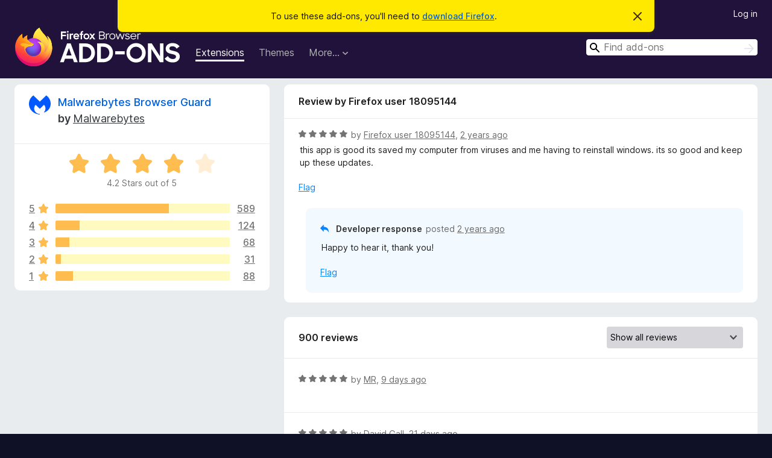

--- FILE ---
content_type: text/html; charset=utf-8
request_url: https://addons.mozilla.org/en-US/firefox/addon/malwarebytes/reviews/2012619/?utm_content=search&utm_medium=referral&utm_source=addons.mozilla.org
body_size: 13287
content:
<!DOCTYPE html>
<html lang="en-US" dir="ltr"><head><title data-react-helmet="true">Reviews for Malwarebytes Browser Guard – Add-ons for Firefox (en-US)</title><meta charSet="utf-8"/><meta name="viewport" content="width=device-width, initial-scale=1"/><link href="/static-frontend/Inter-roman-subset-en_de_fr_ru_es_pt_pl_it.var.2ce5ad921c3602b1e5370b3c86033681.woff2" crossorigin="anonymous" rel="preload" as="font" type="font/woff2"/><link href="/static-frontend/amo-2c9b371cc4de1aad916e.css" integrity="sha512-xpIl0TE0BdHR7KIMx6yfLd2kiIdWqrmXT81oEQ2j3ierwSeZB5WzmlhM7zJEHvI5XqPZYwMlGu/Pk0f13trpzQ==" crossorigin="anonymous" rel="stylesheet" type="text/css"/><meta data-react-helmet="true" name="description" content="Reviews and ratings for Malwarebytes Browser Guard. Find out what other users think about Malwarebytes Browser Guard and add it to your Firefox Browser."/><meta data-react-helmet="true" name="robots" content="noindex, follow"/><link rel="shortcut icon" href="/favicon.ico?v=3"/><link data-react-helmet="true" title="Firefox Add-ons" rel="search" type="application/opensearchdescription+xml" href="/en-US/firefox/opensearch.xml"/></head><body><div id="react-view"><div class="Page-amo"><header class="Header"><div class="Notice Notice-warning GetFirefoxBanner Notice-dismissible"><div class="Notice-icon"></div><div class="Notice-column"><div class="Notice-content"><p class="Notice-text"><span class="GetFirefoxBanner-content">To use these add-ons, you&#x27;ll need to <a class="Button Button--none GetFirefoxBanner-button" href="https://www.mozilla.org/firefox/download/thanks/?s=direct&amp;utm_campaign=amo-fx-cta&amp;utm_content=banner-download-button&amp;utm_medium=referral&amp;utm_source=addons.mozilla.org">download Firefox</a>.</span></p></div></div><div class="Notice-dismisser"><button class="Button Button--none Notice-dismisser-button" type="submit"><span class="Icon Icon-inline-content IconXMark Notice-dismisser-icon"><span class="visually-hidden">Dismiss this notice</span><svg class="IconXMark-svg" version="1.1" xmlns="http://www.w3.org/2000/svg" xmlns:xlink="http://www.w3.org/1999/xlink"><g class="IconXMark-path" transform="translate(-1.000000, -1.000000)" fill="#0C0C0D"><path d="M1.293,2.707 C1.03304342,2.45592553 0.928787403,2.08412211 1.02030284,1.73449268 C1.11181828,1.38486324 1.38486324,1.11181828 1.73449268,1.02030284 C2.08412211,0.928787403 2.45592553,1.03304342 2.707,1.293 L8,6.586 L13.293,1.293 C13.5440745,1.03304342 13.9158779,0.928787403 14.2655073,1.02030284 C14.6151368,1.11181828 14.8881817,1.38486324 14.9796972,1.73449268 C15.0712126,2.08412211 14.9669566,2.45592553 14.707,2.707 L9.414,8 L14.707,13.293 C15.0859722,13.6853789 15.0805524,14.3090848 14.6948186,14.6948186 C14.3090848,15.0805524 13.6853789,15.0859722 13.293,14.707 L8,9.414 L2.707,14.707 C2.31462111,15.0859722 1.69091522,15.0805524 1.30518142,14.6948186 C0.919447626,14.3090848 0.91402779,13.6853789 1.293,13.293 L6.586,8 L1.293,2.707 Z"></path></g></svg></span></button></div></div><div class="Header-wrapper"><div class="Header-content"><a class="Header-title" href="/en-US/firefox/"><span class="visually-hidden">Firefox Browser Add-ons</span></a></div><ul class="SectionLinks Header-SectionLinks"><li><a class="SectionLinks-link SectionLinks-link-extension SectionLinks-link--active" href="/en-US/firefox/extensions/">Extensions</a></li><li><a class="SectionLinks-link SectionLinks-link-theme" href="/en-US/firefox/themes/">Themes</a></li><li><div class="DropdownMenu SectionLinks-link SectionLinks-dropdown"><button class="DropdownMenu-button" title="More…" type="button" aria-haspopup="true"><span class="DropdownMenu-button-text">More…</span><span class="Icon Icon-inverted-caret"></span></button><ul class="DropdownMenu-items" aria-hidden="true" aria-label="submenu"><li class="DropdownMenuItem DropdownMenuItem-section SectionLinks-subheader">for Firefox</li><li class="DropdownMenuItem DropdownMenuItem-link"><a class="SectionLinks-dropdownlink" href="/en-US/firefox/language-tools/">Dictionaries &amp; Language Packs</a></li><li class="DropdownMenuItem DropdownMenuItem-section SectionLinks-subheader">Other Browser Sites</li><li class="DropdownMenuItem DropdownMenuItem-link"><a class="SectionLinks-clientApp-android" data-clientapp="android" href="/en-US/android/">Add-ons for Android</a></li></ul></div></li></ul><div class="Header-user-and-external-links"><a class="Button Button--none Header-authenticate-button Header-button Button--micro" href="#login">Log in</a></div><form action="/en-US/firefox/search/" class="SearchForm Header-search-form Header-search-form--desktop" method="GET" data-no-csrf="true" role="search"><div class="AutoSearchInput"><label class="AutoSearchInput-label visually-hidden" for="AutoSearchInput-q">Search</label><div class="AutoSearchInput-search-box"><span class="Icon Icon-magnifying-glass AutoSearchInput-icon-magnifying-glass"></span><div role="combobox" aria-haspopup="listbox" aria-owns="react-autowhatever-1" aria-expanded="false"><input type="search" autoComplete="off" aria-autocomplete="list" aria-controls="react-autowhatever-1" class="AutoSearchInput-query" id="AutoSearchInput-q" maxLength="100" minLength="2" name="q" placeholder="Find add-ons" value=""/><div id="react-autowhatever-1" role="listbox"></div></div><button class="AutoSearchInput-submit-button" type="submit"><span class="visually-hidden">Search</span><span class="Icon Icon-arrow"></span></button></div></div></form></div></header><div class="Page-content"><div class="Page Page-not-homepage"><div class="AppBanner"></div><div class="AddonReviewList AddonReviewList--extension"><section class="Card AddonSummaryCard Card--no-footer"><header class="Card-header"><div class="Card-header-text"><div class="AddonSummaryCard-header"><div class="AddonSummaryCard-header-icon"><a href="/en-US/firefox/addon/malwarebytes/?utm_content=search&amp;utm_medium=referral&amp;utm_source=addons.mozilla.org"><img class="AddonSummaryCard-header-icon-image" src="https://addons.mozilla.org/user-media/addon_icons/920/920304-64.png?modified=b4f71c9f" alt="Add-on icon"/></a></div><div class="AddonSummaryCard-header-text"><h1 class="visually-hidden">Reviews for Malwarebytes Browser Guard</h1><h1 class="AddonTitle"><a href="/en-US/firefox/addon/malwarebytes/?utm_content=search&amp;utm_medium=referral&amp;utm_source=addons.mozilla.org">Malwarebytes Browser Guard</a><span class="AddonTitle-author"> <!-- -->by<!-- --> <a href="/en-US/firefox/user/15223182/">Malwarebytes</a></span></h1></div></div></div></header><div class="Card-contents"><div class="AddonSummaryCard-overallRatingStars"><div class="Rating Rating--large Rating--yellowStars" title="Rated 4.2 out of 5"><div class="Rating-star Rating-rating-1 Rating-selected-star" title="Rated 4.2 out of 5"></div><div class="Rating-star Rating-rating-2 Rating-selected-star" title="Rated 4.2 out of 5"></div><div class="Rating-star Rating-rating-3 Rating-selected-star" title="Rated 4.2 out of 5"></div><div class="Rating-star Rating-rating-4 Rating-selected-star" title="Rated 4.2 out of 5"></div><div class="Rating-star Rating-rating-5" title="Rated 4.2 out of 5"></div><span class="visually-hidden">Rated 4.2 out of 5</span></div><div class="AddonSummaryCard-addonAverage">4.2 Stars out of 5</div></div><div class="RatingsByStar"><div class="RatingsByStar-graph"><a class="RatingsByStar-row" rel="nofollow" title="Read all 589 five-star reviews" href="/en-US/firefox/addon/malwarebytes/reviews/?score=5&amp;utm_content=search&amp;utm_medium=referral&amp;utm_source=addons.mozilla.org"><div class="RatingsByStar-star">5<span class="Icon Icon-star-yellow"></span></div></a><a class="RatingsByStar-row" rel="nofollow" title="Read all 589 five-star reviews" href="/en-US/firefox/addon/malwarebytes/reviews/?score=5&amp;utm_content=search&amp;utm_medium=referral&amp;utm_source=addons.mozilla.org"><div class="RatingsByStar-barContainer"><div class="RatingsByStar-bar RatingsByStar-barFrame"><div class="RatingsByStar-bar RatingsByStar-barValue RatingsByStar-barValue--65pct RatingsByStar-partialBar"></div></div></div></a><a class="RatingsByStar-row" rel="nofollow" title="Read all 589 five-star reviews" href="/en-US/firefox/addon/malwarebytes/reviews/?score=5&amp;utm_content=search&amp;utm_medium=referral&amp;utm_source=addons.mozilla.org"><div class="RatingsByStar-count">589</div></a><a class="RatingsByStar-row" rel="nofollow" title="Read all 124 four-star reviews" href="/en-US/firefox/addon/malwarebytes/reviews/?score=4&amp;utm_content=search&amp;utm_medium=referral&amp;utm_source=addons.mozilla.org"><div class="RatingsByStar-star">4<span class="Icon Icon-star-yellow"></span></div></a><a class="RatingsByStar-row" rel="nofollow" title="Read all 124 four-star reviews" href="/en-US/firefox/addon/malwarebytes/reviews/?score=4&amp;utm_content=search&amp;utm_medium=referral&amp;utm_source=addons.mozilla.org"><div class="RatingsByStar-barContainer"><div class="RatingsByStar-bar RatingsByStar-barFrame"><div class="RatingsByStar-bar RatingsByStar-barValue RatingsByStar-barValue--14pct RatingsByStar-partialBar"></div></div></div></a><a class="RatingsByStar-row" rel="nofollow" title="Read all 124 four-star reviews" href="/en-US/firefox/addon/malwarebytes/reviews/?score=4&amp;utm_content=search&amp;utm_medium=referral&amp;utm_source=addons.mozilla.org"><div class="RatingsByStar-count">124</div></a><a class="RatingsByStar-row" rel="nofollow" title="Read all 68 three-star reviews" href="/en-US/firefox/addon/malwarebytes/reviews/?score=3&amp;utm_content=search&amp;utm_medium=referral&amp;utm_source=addons.mozilla.org"><div class="RatingsByStar-star">3<span class="Icon Icon-star-yellow"></span></div></a><a class="RatingsByStar-row" rel="nofollow" title="Read all 68 three-star reviews" href="/en-US/firefox/addon/malwarebytes/reviews/?score=3&amp;utm_content=search&amp;utm_medium=referral&amp;utm_source=addons.mozilla.org"><div class="RatingsByStar-barContainer"><div class="RatingsByStar-bar RatingsByStar-barFrame"><div class="RatingsByStar-bar RatingsByStar-barValue RatingsByStar-barValue--8pct RatingsByStar-partialBar"></div></div></div></a><a class="RatingsByStar-row" rel="nofollow" title="Read all 68 three-star reviews" href="/en-US/firefox/addon/malwarebytes/reviews/?score=3&amp;utm_content=search&amp;utm_medium=referral&amp;utm_source=addons.mozilla.org"><div class="RatingsByStar-count">68</div></a><a class="RatingsByStar-row" rel="nofollow" title="Read all 31 two-star reviews" href="/en-US/firefox/addon/malwarebytes/reviews/?score=2&amp;utm_content=search&amp;utm_medium=referral&amp;utm_source=addons.mozilla.org"><div class="RatingsByStar-star">2<span class="Icon Icon-star-yellow"></span></div></a><a class="RatingsByStar-row" rel="nofollow" title="Read all 31 two-star reviews" href="/en-US/firefox/addon/malwarebytes/reviews/?score=2&amp;utm_content=search&amp;utm_medium=referral&amp;utm_source=addons.mozilla.org"><div class="RatingsByStar-barContainer"><div class="RatingsByStar-bar RatingsByStar-barFrame"><div class="RatingsByStar-bar RatingsByStar-barValue RatingsByStar-barValue--3pct RatingsByStar-partialBar"></div></div></div></a><a class="RatingsByStar-row" rel="nofollow" title="Read all 31 two-star reviews" href="/en-US/firefox/addon/malwarebytes/reviews/?score=2&amp;utm_content=search&amp;utm_medium=referral&amp;utm_source=addons.mozilla.org"><div class="RatingsByStar-count">31</div></a><a class="RatingsByStar-row" rel="nofollow" title="Read all 88 one-star reviews" href="/en-US/firefox/addon/malwarebytes/reviews/?score=1&amp;utm_content=search&amp;utm_medium=referral&amp;utm_source=addons.mozilla.org"><div class="RatingsByStar-star">1<span class="Icon Icon-star-yellow"></span></div></a><a class="RatingsByStar-row" rel="nofollow" title="Read all 88 one-star reviews" href="/en-US/firefox/addon/malwarebytes/reviews/?score=1&amp;utm_content=search&amp;utm_medium=referral&amp;utm_source=addons.mozilla.org"><div class="RatingsByStar-barContainer"><div class="RatingsByStar-bar RatingsByStar-barFrame"><div class="RatingsByStar-bar RatingsByStar-barValue RatingsByStar-barValue--10pct RatingsByStar-partialBar"></div></div></div></a><a class="RatingsByStar-row" rel="nofollow" title="Read all 88 one-star reviews" href="/en-US/firefox/addon/malwarebytes/reviews/?score=1&amp;utm_content=search&amp;utm_medium=referral&amp;utm_source=addons.mozilla.org"><div class="RatingsByStar-count">88</div></a></div></div></div></section><div class="AddonReviewList-reviews"><div class="FeaturedAddonReview"><section class="Card FeaturedAddonReview-card Card--no-footer"><header class="Card-header"><div class="Card-header-text">Review by Firefox user 18095144</div></header><div class="Card-contents"><div class="AddonReviewCard AddonReviewCard-viewOnly"><div class="AddonReviewCard-container"><div class="UserReview"><div class="UserReview-byLine"><div class="Rating Rating--small" title="Rated 5 out of 5"><div class="Rating-star Rating-rating-1 Rating-selected-star" title="Rated 5 out of 5"></div><div class="Rating-star Rating-rating-2 Rating-selected-star" title="Rated 5 out of 5"></div><div class="Rating-star Rating-rating-3 Rating-selected-star" title="Rated 5 out of 5"></div><div class="Rating-star Rating-rating-4 Rating-selected-star" title="Rated 5 out of 5"></div><div class="Rating-star Rating-rating-5 Rating-selected-star" title="Rated 5 out of 5"></div><span class="visually-hidden">Rated 5 out of 5</span></div><span class="AddonReviewCard-authorByLine">by <a href="/en-US/firefox/user/18095144/">Firefox user 18095144</a>, <a title="Oct 31, 2023 5:32 PM" href="/en-US/firefox/addon/malwarebytes/reviews/2012619/?utm_content=search&amp;utm_medium=referral&amp;utm_source=addons.mozilla.org">2 years ago</a></span></div><section class="Card ShowMoreCard UserReview-body ShowMoreCard--expanded Card--no-style Card--no-header Card--no-footer"><div class="Card-contents"><div class="ShowMoreCard-contents"><div>this app is good its saved my computer from viruses and me having to reinstall windows. its so good and keep up these updates.</div></div></div></section><div class="AddonReviewCard-allControls"><div><button aria-describedby="flag-review-TooltipMenu" class="TooltipMenu-opener AddonReviewCard-control FlagReviewMenu-menu" title="Flag this review" type="button">Flag</button></div></div></div></div><div class="AddonReviewCard-reply"><div class="AddonReviewCard AddonReviewCard-isReply AddonReviewCard-viewOnly"><div class="AddonReviewCard-container"><div class="UserReview"><div class="UserReview-byLine"><h4 class="UserReview-reply-header"><span class="Icon Icon-reply-arrow"></span>Developer response</h4><span class="">posted <a title="Nov 20, 2023 10:07 PM" href="/en-US/firefox/addon/malwarebytes/reviews/2018960/?utm_content=search&amp;utm_medium=referral&amp;utm_source=addons.mozilla.org">2 years ago</a></span></div><section class="Card ShowMoreCard UserReview-body ShowMoreCard--expanded Card--no-style Card--no-header Card--no-footer"><div class="Card-contents"><div class="ShowMoreCard-contents"><div>Happy to hear it, thank you!</div></div></div></section><div class="AddonReviewCard-allControls"><div><button aria-describedby="flag-review-TooltipMenu" class="TooltipMenu-opener AddonReviewCard-control FlagReviewMenu-menu" title="Flag this developer response" type="button">Flag</button></div></div></div></div></div></div></div></div></section></div><section class="Card CardList AddonReviewList-reviews-listing Card--no-footer"><header class="Card-header"><div class="Card-header-text"><div class="AddonReviewList-cardListHeader"><div class="AddonReviewList-reviewCount"><span class="LoadingText LoadingText--delay-3 LoadingText--width-40" role="alert" aria-busy="true"></span></div><div class="AddonReviewList-filterByScore"><select class="Select AddonReviewList-filterByScoreSelector"><option value="SHOW_ALL_REVIEWS" selected="">Show all reviews</option><option value="5">Show only five-star reviews</option><option value="4">Show only four-star reviews</option><option value="3">Show only three-star reviews</option><option value="2">Show only two-star reviews</option><option value="1">Show only one-star reviews</option></select></div></div></div></header><div class="Card-contents"><ul><li><div class="AddonReviewCard AddonReviewCard-viewOnly"><div class="AddonReviewCard-container"><div class="UserReview"><div class="UserReview-byLine"><span class="LoadingText LoadingText--delay-1 LoadingText--width-40" role="alert" aria-busy="true"></span></div><section class="Card ShowMoreCard UserReview-body ShowMoreCard--expanded Card--no-style Card--no-header Card--no-footer"><div class="Card-contents"><div class="ShowMoreCard-contents"><div><span class="LoadingText LoadingText--delay-2 LoadingText--width-20" role="alert" aria-busy="true"></span></div></div></div></section><div class="AddonReviewCard-allControls"></div></div></div></div></li><li><div class="AddonReviewCard AddonReviewCard-viewOnly"><div class="AddonReviewCard-container"><div class="UserReview"><div class="UserReview-byLine"><span class="LoadingText LoadingText--delay-2 LoadingText--width-60" role="alert" aria-busy="true"></span></div><section class="Card ShowMoreCard UserReview-body ShowMoreCard--expanded Card--no-style Card--no-header Card--no-footer"><div class="Card-contents"><div class="ShowMoreCard-contents"><div><span class="LoadingText LoadingText--delay-1 LoadingText--width-60" role="alert" aria-busy="true"></span></div></div></div></section><div class="AddonReviewCard-allControls"></div></div></div></div></li><li><div class="AddonReviewCard AddonReviewCard-viewOnly"><div class="AddonReviewCard-container"><div class="UserReview"><div class="UserReview-byLine"><span class="LoadingText LoadingText--delay-1 LoadingText--width-20" role="alert" aria-busy="true"></span></div><section class="Card ShowMoreCard UserReview-body ShowMoreCard--expanded Card--no-style Card--no-header Card--no-footer"><div class="Card-contents"><div class="ShowMoreCard-contents"><div><span class="LoadingText LoadingText--delay-3 LoadingText--width-80" role="alert" aria-busy="true"></span></div></div></div></section><div class="AddonReviewCard-allControls"></div></div></div></div></li><li><div class="AddonReviewCard AddonReviewCard-viewOnly"><div class="AddonReviewCard-container"><div class="UserReview"><div class="UserReview-byLine"><span class="LoadingText LoadingText--delay-2 LoadingText--width-100" role="alert" aria-busy="true"></span></div><section class="Card ShowMoreCard UserReview-body ShowMoreCard--expanded Card--no-style Card--no-header Card--no-footer"><div class="Card-contents"><div class="ShowMoreCard-contents"><div><span class="LoadingText LoadingText--delay-1 LoadingText--width-100" role="alert" aria-busy="true"></span></div></div></div></section><div class="AddonReviewCard-allControls"></div></div></div></div></li><li><div class="AddonReviewCard AddonReviewCard-viewOnly"><div class="AddonReviewCard-container"><div class="UserReview"><div class="UserReview-byLine"><span class="LoadingText LoadingText--delay-2 LoadingText--width-80" role="alert" aria-busy="true"></span></div><section class="Card ShowMoreCard UserReview-body ShowMoreCard--expanded Card--no-style Card--no-header Card--no-footer"><div class="Card-contents"><div class="ShowMoreCard-contents"><div><span class="LoadingText LoadingText--delay-1 LoadingText--width-100" role="alert" aria-busy="true"></span></div></div></div></section><div class="AddonReviewCard-allControls"></div></div></div></div></li><li><div class="AddonReviewCard AddonReviewCard-viewOnly"><div class="AddonReviewCard-container"><div class="UserReview"><div class="UserReview-byLine"><span class="LoadingText LoadingText--delay-2 LoadingText--width-40" role="alert" aria-busy="true"></span></div><section class="Card ShowMoreCard UserReview-body ShowMoreCard--expanded Card--no-style Card--no-header Card--no-footer"><div class="Card-contents"><div class="ShowMoreCard-contents"><div><span class="LoadingText LoadingText--delay-3 LoadingText--width-40" role="alert" aria-busy="true"></span></div></div></div></section><div class="AddonReviewCard-allControls"></div></div></div></div></li><li><div class="AddonReviewCard AddonReviewCard-viewOnly"><div class="AddonReviewCard-container"><div class="UserReview"><div class="UserReview-byLine"><span class="LoadingText LoadingText--delay-1 LoadingText--width-100" role="alert" aria-busy="true"></span></div><section class="Card ShowMoreCard UserReview-body ShowMoreCard--expanded Card--no-style Card--no-header Card--no-footer"><div class="Card-contents"><div class="ShowMoreCard-contents"><div><span class="LoadingText LoadingText--delay-1 LoadingText--width-60" role="alert" aria-busy="true"></span></div></div></div></section><div class="AddonReviewCard-allControls"></div></div></div></div></li><li><div class="AddonReviewCard AddonReviewCard-viewOnly"><div class="AddonReviewCard-container"><div class="UserReview"><div class="UserReview-byLine"><span class="LoadingText LoadingText--delay-2 LoadingText--width-100" role="alert" aria-busy="true"></span></div><section class="Card ShowMoreCard UserReview-body ShowMoreCard--expanded Card--no-style Card--no-header Card--no-footer"><div class="Card-contents"><div class="ShowMoreCard-contents"><div><span class="LoadingText LoadingText--delay-3 LoadingText--width-20" role="alert" aria-busy="true"></span></div></div></div></section><div class="AddonReviewCard-allControls"></div></div></div></div></li><li><div class="AddonReviewCard AddonReviewCard-viewOnly"><div class="AddonReviewCard-container"><div class="UserReview"><div class="UserReview-byLine"><span class="LoadingText LoadingText--delay-3 LoadingText--width-60" role="alert" aria-busy="true"></span></div><section class="Card ShowMoreCard UserReview-body ShowMoreCard--expanded Card--no-style Card--no-header Card--no-footer"><div class="Card-contents"><div class="ShowMoreCard-contents"><div><span class="LoadingText LoadingText--delay-1 LoadingText--width-20" role="alert" aria-busy="true"></span></div></div></div></section><div class="AddonReviewCard-allControls"></div></div></div></div></li><li><div class="AddonReviewCard AddonReviewCard-viewOnly"><div class="AddonReviewCard-container"><div class="UserReview"><div class="UserReview-byLine"><span class="LoadingText LoadingText--delay-3 LoadingText--width-60" role="alert" aria-busy="true"></span></div><section class="Card ShowMoreCard UserReview-body ShowMoreCard--expanded Card--no-style Card--no-header Card--no-footer"><div class="Card-contents"><div class="ShowMoreCard-contents"><div><span class="LoadingText LoadingText--delay-3 LoadingText--width-40" role="alert" aria-busy="true"></span></div></div></div></section><div class="AddonReviewCard-allControls"></div></div></div></div></li><li><div class="AddonReviewCard AddonReviewCard-viewOnly"><div class="AddonReviewCard-container"><div class="UserReview"><div class="UserReview-byLine"><span class="LoadingText LoadingText--delay-2 LoadingText--width-100" role="alert" aria-busy="true"></span></div><section class="Card ShowMoreCard UserReview-body ShowMoreCard--expanded Card--no-style Card--no-header Card--no-footer"><div class="Card-contents"><div class="ShowMoreCard-contents"><div><span class="LoadingText LoadingText--delay-1 LoadingText--width-80" role="alert" aria-busy="true"></span></div></div></div></section><div class="AddonReviewCard-allControls"></div></div></div></div></li><li><div class="AddonReviewCard AddonReviewCard-viewOnly"><div class="AddonReviewCard-container"><div class="UserReview"><div class="UserReview-byLine"><span class="LoadingText LoadingText--delay-2 LoadingText--width-80" role="alert" aria-busy="true"></span></div><section class="Card ShowMoreCard UserReview-body ShowMoreCard--expanded Card--no-style Card--no-header Card--no-footer"><div class="Card-contents"><div class="ShowMoreCard-contents"><div><span class="LoadingText LoadingText--delay-1 LoadingText--width-100" role="alert" aria-busy="true"></span></div></div></div></section><div class="AddonReviewCard-allControls"></div></div></div></div></li><li><div class="AddonReviewCard AddonReviewCard-viewOnly"><div class="AddonReviewCard-container"><div class="UserReview"><div class="UserReview-byLine"><span class="LoadingText LoadingText--delay-3 LoadingText--width-60" role="alert" aria-busy="true"></span></div><section class="Card ShowMoreCard UserReview-body ShowMoreCard--expanded Card--no-style Card--no-header Card--no-footer"><div class="Card-contents"><div class="ShowMoreCard-contents"><div><span class="LoadingText LoadingText--delay-2 LoadingText--width-20" role="alert" aria-busy="true"></span></div></div></div></section><div class="AddonReviewCard-allControls"></div></div></div></div></li><li><div class="AddonReviewCard AddonReviewCard-viewOnly"><div class="AddonReviewCard-container"><div class="UserReview"><div class="UserReview-byLine"><span class="LoadingText LoadingText--delay-3 LoadingText--width-80" role="alert" aria-busy="true"></span></div><section class="Card ShowMoreCard UserReview-body ShowMoreCard--expanded Card--no-style Card--no-header Card--no-footer"><div class="Card-contents"><div class="ShowMoreCard-contents"><div><span class="LoadingText LoadingText--delay-3 LoadingText--width-40" role="alert" aria-busy="true"></span></div></div></div></section><div class="AddonReviewCard-allControls"></div></div></div></div></li><li><div class="AddonReviewCard AddonReviewCard-viewOnly"><div class="AddonReviewCard-container"><div class="UserReview"><div class="UserReview-byLine"><span class="LoadingText LoadingText--delay-1 LoadingText--width-100" role="alert" aria-busy="true"></span></div><section class="Card ShowMoreCard UserReview-body ShowMoreCard--expanded Card--no-style Card--no-header Card--no-footer"><div class="Card-contents"><div class="ShowMoreCard-contents"><div><span class="LoadingText LoadingText--delay-1 LoadingText--width-40" role="alert" aria-busy="true"></span></div></div></div></section><div class="AddonReviewCard-allControls"></div></div></div></div></li><li><div class="AddonReviewCard AddonReviewCard-viewOnly"><div class="AddonReviewCard-container"><div class="UserReview"><div class="UserReview-byLine"><span class="LoadingText LoadingText--delay-2 LoadingText--width-60" role="alert" aria-busy="true"></span></div><section class="Card ShowMoreCard UserReview-body ShowMoreCard--expanded Card--no-style Card--no-header Card--no-footer"><div class="Card-contents"><div class="ShowMoreCard-contents"><div><span class="LoadingText LoadingText--delay-2 LoadingText--width-80" role="alert" aria-busy="true"></span></div></div></div></section><div class="AddonReviewCard-allControls"></div></div></div></div></li><li><div class="AddonReviewCard AddonReviewCard-viewOnly"><div class="AddonReviewCard-container"><div class="UserReview"><div class="UserReview-byLine"><span class="LoadingText LoadingText--delay-2 LoadingText--width-20" role="alert" aria-busy="true"></span></div><section class="Card ShowMoreCard UserReview-body ShowMoreCard--expanded Card--no-style Card--no-header Card--no-footer"><div class="Card-contents"><div class="ShowMoreCard-contents"><div><span class="LoadingText LoadingText--delay-3 LoadingText--width-100" role="alert" aria-busy="true"></span></div></div></div></section><div class="AddonReviewCard-allControls"></div></div></div></div></li><li><div class="AddonReviewCard AddonReviewCard-viewOnly"><div class="AddonReviewCard-container"><div class="UserReview"><div class="UserReview-byLine"><span class="LoadingText LoadingText--delay-1 LoadingText--width-80" role="alert" aria-busy="true"></span></div><section class="Card ShowMoreCard UserReview-body ShowMoreCard--expanded Card--no-style Card--no-header Card--no-footer"><div class="Card-contents"><div class="ShowMoreCard-contents"><div><span class="LoadingText LoadingText--delay-1 LoadingText--width-40" role="alert" aria-busy="true"></span></div></div></div></section><div class="AddonReviewCard-allControls"></div></div></div></div></li><li><div class="AddonReviewCard AddonReviewCard-viewOnly"><div class="AddonReviewCard-container"><div class="UserReview"><div class="UserReview-byLine"><span class="LoadingText LoadingText--delay-3 LoadingText--width-40" role="alert" aria-busy="true"></span></div><section class="Card ShowMoreCard UserReview-body ShowMoreCard--expanded Card--no-style Card--no-header Card--no-footer"><div class="Card-contents"><div class="ShowMoreCard-contents"><div><span class="LoadingText LoadingText--delay-1 LoadingText--width-40" role="alert" aria-busy="true"></span></div></div></div></section><div class="AddonReviewCard-allControls"></div></div></div></div></li><li><div class="AddonReviewCard AddonReviewCard-viewOnly"><div class="AddonReviewCard-container"><div class="UserReview"><div class="UserReview-byLine"><span class="LoadingText LoadingText--delay-2 LoadingText--width-80" role="alert" aria-busy="true"></span></div><section class="Card ShowMoreCard UserReview-body ShowMoreCard--expanded Card--no-style Card--no-header Card--no-footer"><div class="Card-contents"><div class="ShowMoreCard-contents"><div><span class="LoadingText LoadingText--delay-2 LoadingText--width-60" role="alert" aria-busy="true"></span></div></div></div></section><div class="AddonReviewCard-allControls"></div></div></div></div></li><li><div class="AddonReviewCard AddonReviewCard-viewOnly"><div class="AddonReviewCard-container"><div class="UserReview"><div class="UserReview-byLine"><span class="LoadingText LoadingText--delay-3 LoadingText--width-40" role="alert" aria-busy="true"></span></div><section class="Card ShowMoreCard UserReview-body ShowMoreCard--expanded Card--no-style Card--no-header Card--no-footer"><div class="Card-contents"><div class="ShowMoreCard-contents"><div><span class="LoadingText LoadingText--delay-2 LoadingText--width-60" role="alert" aria-busy="true"></span></div></div></div></section><div class="AddonReviewCard-allControls"></div></div></div></div></li><li><div class="AddonReviewCard AddonReviewCard-viewOnly"><div class="AddonReviewCard-container"><div class="UserReview"><div class="UserReview-byLine"><span class="LoadingText LoadingText--delay-3 LoadingText--width-100" role="alert" aria-busy="true"></span></div><section class="Card ShowMoreCard UserReview-body ShowMoreCard--expanded Card--no-style Card--no-header Card--no-footer"><div class="Card-contents"><div class="ShowMoreCard-contents"><div><span class="LoadingText LoadingText--delay-2 LoadingText--width-100" role="alert" aria-busy="true"></span></div></div></div></section><div class="AddonReviewCard-allControls"></div></div></div></div></li><li><div class="AddonReviewCard AddonReviewCard-viewOnly"><div class="AddonReviewCard-container"><div class="UserReview"><div class="UserReview-byLine"><span class="LoadingText LoadingText--delay-2 LoadingText--width-60" role="alert" aria-busy="true"></span></div><section class="Card ShowMoreCard UserReview-body ShowMoreCard--expanded Card--no-style Card--no-header Card--no-footer"><div class="Card-contents"><div class="ShowMoreCard-contents"><div><span class="LoadingText LoadingText--delay-3 LoadingText--width-40" role="alert" aria-busy="true"></span></div></div></div></section><div class="AddonReviewCard-allControls"></div></div></div></div></li><li><div class="AddonReviewCard AddonReviewCard-viewOnly"><div class="AddonReviewCard-container"><div class="UserReview"><div class="UserReview-byLine"><span class="LoadingText LoadingText--delay-2 LoadingText--width-60" role="alert" aria-busy="true"></span></div><section class="Card ShowMoreCard UserReview-body ShowMoreCard--expanded Card--no-style Card--no-header Card--no-footer"><div class="Card-contents"><div class="ShowMoreCard-contents"><div><span class="LoadingText LoadingText--delay-3 LoadingText--width-60" role="alert" aria-busy="true"></span></div></div></div></section><div class="AddonReviewCard-allControls"></div></div></div></div></li><li><div class="AddonReviewCard AddonReviewCard-viewOnly"><div class="AddonReviewCard-container"><div class="UserReview"><div class="UserReview-byLine"><span class="LoadingText LoadingText--delay-3 LoadingText--width-60" role="alert" aria-busy="true"></span></div><section class="Card ShowMoreCard UserReview-body ShowMoreCard--expanded Card--no-style Card--no-header Card--no-footer"><div class="Card-contents"><div class="ShowMoreCard-contents"><div><span class="LoadingText LoadingText--delay-1 LoadingText--width-80" role="alert" aria-busy="true"></span></div></div></div></section><div class="AddonReviewCard-allControls"></div></div></div></div></li></ul></div></section></div></div></div></div><footer class="Footer"><div class="Footer-wrapper"><div class="Footer-mozilla-link-wrapper"><a class="Footer-mozilla-link" href="https://mozilla.org/" title="Go to Mozilla&#x27;s homepage"><span class="Icon Icon-mozilla Footer-mozilla-logo"><span class="visually-hidden">Go to Mozilla&#x27;s homepage</span></span></a></div><section class="Footer-amo-links"><h4 class="Footer-links-header"><a href="/en-US/firefox/">Add-ons</a></h4><ul class="Footer-links"><li><a href="/en-US/about">About</a></li><li><a class="Footer-blog-link" href="/blog/">Firefox Add-ons Blog</a></li><li><a class="Footer-extension-workshop-link" href="https://extensionworkshop.com/?utm_content=footer-link&amp;utm_medium=referral&amp;utm_source=addons.mozilla.org">Extension Workshop</a></li><li><a href="/en-US/developers/">Developer Hub</a></li><li><a class="Footer-developer-policies-link" href="https://extensionworkshop.com/documentation/publish/add-on-policies/?utm_medium=photon-footer&amp;utm_source=addons.mozilla.org">Developer Policies</a></li><li><a class="Footer-community-blog-link" href="https://blog.mozilla.com/addons?utm_content=footer-link&amp;utm_medium=referral&amp;utm_source=addons.mozilla.org">Community Blog</a></li><li><a href="https://discourse.mozilla-community.org/c/add-ons">Forum</a></li><li><a class="Footer-bug-report-link" href="https://developer.mozilla.org/docs/Mozilla/Add-ons/Contact_us">Report a bug</a></li><li><a href="/en-US/review_guide">Review Guide</a></li></ul></section><section class="Footer-browsers-links"><h4 class="Footer-links-header">Browsers</h4><ul class="Footer-links"><li><a class="Footer-desktop-link" href="https://www.mozilla.org/firefox/new/?utm_content=footer-link&amp;utm_medium=referral&amp;utm_source=addons.mozilla.org">Desktop</a></li><li><a class="Footer-mobile-link" href="https://www.mozilla.org/firefox/mobile/?utm_content=footer-link&amp;utm_medium=referral&amp;utm_source=addons.mozilla.org">Mobile</a></li><li><a class="Footer-enterprise-link" href="https://www.mozilla.org/firefox/enterprise/?utm_content=footer-link&amp;utm_medium=referral&amp;utm_source=addons.mozilla.org">Enterprise</a></li></ul></section><section class="Footer-product-links"><h4 class="Footer-links-header">Products</h4><ul class="Footer-links"><li><a class="Footer-browsers-link" href="https://www.mozilla.org/firefox/browsers/?utm_content=footer-link&amp;utm_medium=referral&amp;utm_source=addons.mozilla.org">Browsers</a></li><li><a class="Footer-vpn-link" href="https://www.mozilla.org/products/vpn/?utm_content=footer-link&amp;utm_medium=referral&amp;utm_source=addons.mozilla.org#pricing">VPN</a></li><li><a class="Footer-relay-link" href="https://relay.firefox.com/?utm_content=footer-link&amp;utm_medium=referral&amp;utm_source=addons.mozilla.org">Relay</a></li><li><a class="Footer-monitor-link" href="https://monitor.firefox.com/?utm_content=footer-link&amp;utm_medium=referral&amp;utm_source=addons.mozilla.org">Monitor</a></li><li><a class="Footer-pocket-link" href="https://getpocket.com?utm_content=footer-link&amp;utm_medium=referral&amp;utm_source=addons.mozilla.org">Pocket</a></li></ul><ul class="Footer-links Footer-links-social"><li class="Footer-link-social"><a href="https://bsky.app/profile/firefox.com"><span class="Icon Icon-bluesky"><span class="visually-hidden">Bluesky (@firefox.com)</span></span></a></li><li class="Footer-link-social"><a href="https://www.instagram.com/firefox/"><span class="Icon Icon-instagram"><span class="visually-hidden">Instagram (Firefox)</span></span></a></li><li class="Footer-link-social"><a href="https://www.youtube.com/firefoxchannel"><span class="Icon Icon-youtube"><span class="visually-hidden">YouTube (firefoxchannel)</span></span></a></li></ul></section><ul class="Footer-legal-links"><li><a class="Footer-privacy-link" href="https://www.mozilla.org/privacy/websites/">Privacy</a></li><li><a class="Footer-cookies-link" href="https://www.mozilla.org/privacy/websites/">Cookies</a></li><li><a class="Footer-legal-link" href="https://www.mozilla.org/about/legal/amo-policies/">Legal</a></li></ul><p class="Footer-copyright">Except where otherwise <a href="https://www.mozilla.org/en-US/about/legal/">noted</a>, content on this site is licensed under the <a href="https://creativecommons.org/licenses/by-sa/3.0/">Creative Commons Attribution Share-Alike License v3.0</a> or any later version.</p><div class="Footer-language-picker"><div class="LanguagePicker"><label for="lang-picker" class="LanguagePicker-header">Change language</label><select class="LanguagePicker-selector" id="lang-picker"><option value="cs">Čeština</option><option value="de">Deutsch</option><option value="dsb">Dolnoserbšćina</option><option value="el">Ελληνικά</option><option value="en-CA">English (Canadian)</option><option value="en-GB">English (British)</option><option value="en-US" selected="">English (US)</option><option value="es-AR">Español (de Argentina)</option><option value="es-CL">Español (de Chile)</option><option value="es-ES">Español (de España)</option><option value="es-MX">Español (de México)</option><option value="fi">suomi</option><option value="fr">Français</option><option value="fur">Furlan</option><option value="fy-NL">Frysk</option><option value="he">עברית</option><option value="hr">Hrvatski</option><option value="hsb">Hornjoserbsce</option><option value="hu">magyar</option><option value="ia">Interlingua</option><option value="it">Italiano</option><option value="ja">日本語</option><option value="ka">ქართული</option><option value="kab">Taqbaylit</option><option value="ko">한국어</option><option value="nb-NO">Norsk bokmål</option><option value="nl">Nederlands</option><option value="nn-NO">Norsk nynorsk</option><option value="pl">Polski</option><option value="pt-BR">Português (do Brasil)</option><option value="pt-PT">Português (Europeu)</option><option value="ro">Română</option><option value="ru">Русский</option><option value="sk">slovenčina</option><option value="sl">Slovenščina</option><option value="sq">Shqip</option><option value="sv-SE">Svenska</option><option value="tr">Türkçe</option><option value="uk">Українська</option><option value="vi">Tiếng Việt</option><option value="zh-CN">中文 (简体)</option><option value="zh-TW">正體中文 (繁體)</option></select></div></div></div></footer></div></div><script type="application/json" id="redux-store-state">{"abuse":{"byGUID":{},"loading":false},"addons":{"byID":{"920304":{"authors":[{"id":15223182,"name":"Malwarebytes","url":"https:\u002F\u002Faddons.mozilla.org\u002Fen-US\u002Ffirefox\u002Fuser\u002F15223182\u002F","username":"anonymous-0d000e838004e49f753ecc0e0c862517","picture_url":"https:\u002F\u002Faddons.mozilla.org\u002Fuser-media\u002Fuserpics\u002F82\u002F3182\u002F15223182\u002F15223182.png?modified=1746565426"}],"average_daily_users":445983,"categories":["privacy-security"],"contributions_url":"","created":"2018-01-12T03:41:19Z","default_locale":"en-US","description":"Malwarebytes Browser Guard: browse faster, safer, and smarter\n\nTired of ads, scams, and trackers slowing you down? Malwarebytes Browser Guard blocks malicious sites, phishing scams, and creepy trackers—so you can enjoy a faster, cleaner, and safer web.\n\n\u003Cstrong\u003EWhy Malwarebytes Browser Guard?\u003C\u002Fstrong\u003E\n• Block ads and speed up browsing\n  Say goodbye to annoying ads and load pages quicker.\n• Stop scams before they reach you\n  Automatically blocks phishing, hijackers, and malware sites.\n• Protect your privacy\n  Keeps trackers from following your every move online.\n• Simple setup\n  Just install and browse with confidence—no hassle needed.\n\n\u003Cstrong\u003EKey features\u003C\u002Fstrong\u003E\n• Ad and tracker blocking\n  Remove third-party ads and trackers.\n• Advanced scam protection\n  Defends against phishing, tech support scams, and hijackers.\n• CryptoMiner blocker\n  Stops hidden cryptocurrency miners from stealing your CPU.\n• GDPR cookie consent control\n  Automatically declines cookie pop-ups.\n\nTake control of your browsing. Download Malwarebytes Browser Guard today!","developer_comments":null,"edit_url":"https:\u002F\u002Faddons.mozilla.org\u002Fen-US\u002Fdevelopers\u002Faddon\u002Fmalwarebytes\u002Fedit","guid":"{242af0bb-db11-4734-b7a0-61cb8a9b20fb}","has_eula":false,"has_privacy_policy":true,"homepage":{"url":"https:\u002F\u002Fwww.malwarebytes.com","outgoing":"https:\u002F\u002Fprod.outgoing.prod.webservices.mozgcp.net\u002Fv1\u002F575ffbe52a9b14ade53b8a75be5a76dc85006e4b79a03e507b36541fc55825e2\u002Fhttps%3A\u002F\u002Fwww.malwarebytes.com"},"icon_url":"https:\u002F\u002Faddons.mozilla.org\u002Fuser-media\u002Faddon_icons\u002F920\u002F920304-64.png?modified=b4f71c9f","icons":{"32":"https:\u002F\u002Faddons.mozilla.org\u002Fuser-media\u002Faddon_icons\u002F920\u002F920304-32.png?modified=b4f71c9f","64":"https:\u002F\u002Faddons.mozilla.org\u002Fuser-media\u002Faddon_icons\u002F920\u002F920304-64.png?modified=b4f71c9f","128":"https:\u002F\u002Faddons.mozilla.org\u002Fuser-media\u002Faddon_icons\u002F920\u002F920304-128.png?modified=b4f71c9f"},"id":920304,"is_disabled":false,"is_experimental":false,"is_noindexed":false,"last_updated":"2025-11-19T11:17:14Z","name":"Malwarebytes Browser Guard","previews":[{"h":800,"src":"https:\u002F\u002Faddons.mozilla.org\u002Fuser-media\u002Fpreviews\u002Ffull\u002F339\u002F339861.png?modified=1762539395","thumbnail_h":333,"thumbnail_src":"https:\u002F\u002Faddons.mozilla.org\u002Fuser-media\u002Fpreviews\u002Fthumbs\u002F339\u002F339861.jpg?modified=1762539395","thumbnail_w":533,"title":"Current website overview","w":1280},{"h":800,"src":"https:\u002F\u002Faddons.mozilla.org\u002Fuser-media\u002Fpreviews\u002Ffull\u002F339\u002F339862.png?modified=1762539395","thumbnail_h":333,"thumbnail_src":"https:\u002F\u002Faddons.mozilla.org\u002Fuser-media\u002Fpreviews\u002Fthumbs\u002F339\u002F339862.jpg?modified=1762539395","thumbnail_w":533,"title":"Dashboard","w":1280},{"h":800,"src":"https:\u002F\u002Faddons.mozilla.org\u002Fuser-media\u002Fpreviews\u002Ffull\u002F339\u002F339863.png?modified=1762539395","thumbnail_h":333,"thumbnail_src":"https:\u002F\u002Faddons.mozilla.org\u002Fuser-media\u002Fpreviews\u002Fthumbs\u002F339\u002F339863.jpg?modified=1762539395","thumbnail_w":533,"title":"Block page","w":1280}],"promoted":[],"ratings":{"average":4.2167,"bayesian_average":4.210110245347641,"count":900,"text_count":345,"grouped_counts":{"1":88,"2":31,"3":68,"4":124,"5":589}},"requires_payment":false,"review_url":"https:\u002F\u002Faddons.mozilla.org\u002Fen-US\u002Freviewers\u002Freview\u002F920304","slug":"malwarebytes","status":"public","summary":"Fast and safe browsing that protects your privacy. Block trackers, ads, phishing, and malicious content—so you stay secure and in control.","support_email":"browserguardsupport@malwarebytes.com","support_url":{"url":"https:\u002F\u002Flinks.malwarebytes.com\u002Fsupport\u002Fbrowserguard","outgoing":"https:\u002F\u002Fprod.outgoing.prod.webservices.mozgcp.net\u002Fv1\u002F86c38f61e173c41ff3c191a54efe025afa12dc741274cf2827f001b4f5dd9393\u002Fhttps%3A\u002F\u002Flinks.malwarebytes.com\u002Fsupport\u002Fbrowserguard"},"tags":["ad blocker","anti malware","anti tracker","antivirus","content blocker","dark mode","privacy","security"],"type":"extension","url":"https:\u002F\u002Faddons.mozilla.org\u002Fen-US\u002Ffirefox\u002Faddon\u002Fmalwarebytes\u002F","weekly_downloads":3231,"currentVersionId":6074737,"isMozillaSignedExtension":false,"isAndroidCompatible":false}},"byIdInURL":{"malwarebytes":920304},"byGUID":{"{242af0bb-db11-4734-b7a0-61cb8a9b20fb}":920304},"bySlug":{"malwarebytes":920304},"infoBySlug":{},"lang":"en-US","loadingByIdInURL":{"malwarebytes":false}},"addonsByAuthors":{"byAddonId":{},"byAddonSlug":{},"byAuthorId":{},"countFor":{},"lang":"en-US","loadingFor":{}},"api":{"clientApp":"firefox","lang":"en-US","regionCode":"US","requestId":"2e382935-eb9c-44f2-b47a-23022cb9affd","token":null,"userAgent":"Mozilla\u002F5.0 (Macintosh; Intel Mac OS X 10_15_7) AppleWebKit\u002F537.36 (KHTML, like Gecko) Chrome\u002F131.0.0.0 Safari\u002F537.36; ClaudeBot\u002F1.0; +claudebot@anthropic.com)","userAgentInfo":{"browser":{"name":"Chrome","version":"131.0.0.0","major":"131"},"device":{"vendor":"Apple","model":"Macintosh"},"os":{"name":"Mac OS","version":"10.15.7"}}},"autocomplete":{"lang":"en-US","loading":false,"suggestions":[]},"blocks":{"blocks":{},"lang":"en-US"},"categories":{"categories":null,"loading":false},"collections":{"byId":{},"bySlug":{},"current":{"id":null,"loading":false},"userCollections":{},"addonInCollections":{},"isCollectionBeingModified":false,"hasAddonBeenAdded":false,"hasAddonBeenRemoved":false,"editingCollectionDetails":false,"lang":"en-US"},"collectionAbuseReports":{"byCollectionId":{}},"errors":{"src\u002Famo\u002Fpages\u002FAddonReviewList\u002Findex.js-malwarebytes-":null,"src\u002Famo\u002Fcomponents\u002FFeaturedAddonReview\u002Findex.js-2012619":null},"errorPage":{"clearOnNext":true,"error":null,"hasError":false,"statusCode":null},"experiments":{},"home":{"homeShelves":null,"isLoading":false,"lang":"en-US","resetStateOnNextChange":false,"resultsLoaded":false,"shelves":{}},"installations":{},"landing":{"addonType":null,"category":null,"recommended":{"count":0,"results":[]},"highlyRated":{"count":0,"results":[]},"lang":"en-US","loading":false,"trending":{"count":0,"results":[]},"resultsLoaded":false},"languageTools":{"byID":{},"lang":"en-US"},"recommendations":{"byGuid":{},"lang":"en-US"},"redirectTo":{"url":null,"status":null},"reviews":{"lang":"en-US","permissions":{},"byAddon":{},"byId":{"2012619":{"reviewAddon":{"iconUrl":"https:\u002F\u002Faddons.mozilla.org\u002Fuser-media\u002Faddon_icons\u002F920\u002F920304-64.png?modified=b4f71c9f","id":920304,"name":"Malwarebytes Browser Guard","slug":"malwarebytes"},"body":"this app is good its saved my computer from viruses and me having to reinstall windows. its so good and keep up these updates.","created":"2023-10-31T17:32:33Z","id":2012619,"isDeleted":false,"isDeveloperReply":false,"isLatest":true,"score":5,"reply":{"reviewAddon":{"iconUrl":"https:\u002F\u002Faddons.mozilla.org\u002Fuser-media\u002Faddon_icons\u002F920\u002F920304-64.png?modified=b4f71c9f","id":920304,"name":"Malwarebytes Browser Guard","slug":"malwarebytes"},"body":"Happy to hear it, thank you!","created":"2023-11-20T22:07:51Z","id":2018960,"isDeleted":false,"isDeveloperReply":true,"isLatest":true,"score":null,"reply":null,"userId":15783231,"userName":"cameron-mwb","userUrl":"https:\u002F\u002Faddons.mozilla.org\u002Fen-US\u002Ffirefox\u002Fuser\u002F15783231\u002F","versionId":null},"userId":18095144,"userName":"Firefox user 18095144","userUrl":"https:\u002F\u002Faddons.mozilla.org\u002Fen-US\u002Ffirefox\u002Fuser\u002F18095144\u002F","versionId":5640452},"2293305":{"reviewAddon":{"iconUrl":"https:\u002F\u002Faddons.mozilla.org\u002Fuser-media\u002Faddon_icons\u002F920\u002F920304-64.png?modified=b4f71c9f","id":920304,"name":"Malwarebytes Browser Guard","slug":"malwarebytes"},"body":"Excellent add-on for safer browsing, without all the annoying bloat that other AV-providers implement in similar products.","created":"2025-07-15T10:12:23Z","id":2293305,"isDeleted":false,"isDeveloperReply":false,"isLatest":true,"score":5,"reply":{"reviewAddon":{"iconUrl":"https:\u002F\u002Faddons.mozilla.org\u002Fuser-media\u002Faddon_icons\u002F920\u002F920304-64.png?modified=b4f71c9f","id":920304,"name":"Malwarebytes Browser Guard","slug":"malwarebytes"},"body":"Thanks for the kinds words!","created":"2025-07-15T13:44:12Z","id":2293467,"isDeleted":false,"isDeveloperReply":true,"isLatest":true,"score":null,"reply":null,"userId":15783231,"userName":"cameron-mwb","userUrl":"https:\u002F\u002Faddons.mozilla.org\u002Fen-US\u002Ffirefox\u002Fuser\u002F15783231\u002F","versionId":null},"userId":111346,"userName":" SRF","userUrl":"https:\u002F\u002Faddons.mozilla.org\u002Fen-US\u002Ffirefox\u002Fuser\u002F111346\u002F","versionId":5981773},"2294172":{"reviewAddon":{"iconUrl":"https:\u002F\u002Faddons.mozilla.org\u002Fuser-media\u002Faddon_icons\u002F920\u002F920304-64.png?modified=b4f71c9f","id":920304,"name":"Malwarebytes Browser Guard","slug":"malwarebytes"},"body":null,"created":"2025-07-16T00:34:11Z","id":2294172,"isDeleted":false,"isDeveloperReply":false,"isLatest":true,"score":5,"reply":null,"userId":19141122,"userName":"Robert Deshotels","userUrl":"https:\u002F\u002Faddons.mozilla.org\u002Fen-US\u002Ffirefox\u002Fuser\u002F19141122\u002F","versionId":5981773},"2296746":{"reviewAddon":{"iconUrl":"https:\u002F\u002Faddons.mozilla.org\u002Fuser-media\u002Faddon_icons\u002F920\u002F920304-64.png?modified=b4f71c9f","id":920304,"name":"Malwarebytes Browser Guard","slug":"malwarebytes"},"body":"It's great i actually only run MBBG these days but its certainly got some slowdown issues happening at the moment, I look forward to the next update as even on pages i have whitelisted get bogged down.","created":"2025-07-17T19:17:17Z","id":2296746,"isDeleted":false,"isDeveloperReply":false,"isLatest":true,"score":4,"reply":{"reviewAddon":{"iconUrl":"https:\u002F\u002Faddons.mozilla.org\u002Fuser-media\u002Faddon_icons\u002F920\u002F920304-64.png?modified=b4f71c9f","id":920304,"name":"Malwarebytes Browser Guard","slug":"malwarebytes"},"body":"Thanks for the review!\nCan you verify that you are running the latest 3.0.23? \nIf you are, and are still seeing this issue, can you reach out at support.malwarebytes.com please?","created":"2025-07-17T19:23:41Z","id":2296754,"isDeleted":false,"isDeveloperReply":true,"isLatest":true,"score":null,"reply":null,"userId":15783231,"userName":"cameron-mwb","userUrl":"https:\u002F\u002Faddons.mozilla.org\u002Fen-US\u002Ffirefox\u002Fuser\u002F15783231\u002F","versionId":null},"userId":12730009,"userName":"Firefox user 12730009","userUrl":"https:\u002F\u002Faddons.mozilla.org\u002Fen-US\u002Ffirefox\u002Fuser\u002F12730009\u002F","versionId":5987183},"2299261":{"reviewAddon":{"iconUrl":"https:\u002F\u002Faddons.mozilla.org\u002Fuser-media\u002Faddon_icons\u002F920\u002F920304-64.png?modified=b4f71c9f","id":920304,"name":"Malwarebytes Browser Guard","slug":"malwarebytes"},"body":null,"created":"2025-07-18T07:21:10Z","id":2299261,"isDeleted":false,"isDeveloperReply":false,"isLatest":true,"score":5,"reply":null,"userId":13292878,"userName":"Firefox user 13292878","userUrl":"https:\u002F\u002Faddons.mozilla.org\u002Fen-US\u002Ffirefox\u002Fuser\u002F13292878\u002F","versionId":5987183},"2300116":{"reviewAddon":{"iconUrl":"https:\u002F\u002Faddons.mozilla.org\u002Fuser-media\u002Faddon_icons\u002F920\u002F920304-64.png?modified=b4f71c9f","id":920304,"name":"Malwarebytes Browser Guard","slug":"malwarebytes"},"body":null,"created":"2025-07-18T21:08:20Z","id":2300116,"isDeleted":false,"isDeveloperReply":false,"isLatest":true,"score":5,"reply":null,"userId":19153722,"userName":"Firefox user 19153722","userUrl":"https:\u002F\u002Faddons.mozilla.org\u002Fen-US\u002Ffirefox\u002Fuser\u002F19153722\u002F","versionId":5987183},"2305700":{"reviewAddon":{"iconUrl":"https:\u002F\u002Faddons.mozilla.org\u002Fuser-media\u002Faddon_icons\u002F920\u002F920304-64.png?modified=b4f71c9f","id":920304,"name":"Malwarebytes Browser Guard","slug":"malwarebytes"},"body":null,"created":"2025-07-20T00:52:03Z","id":2305700,"isDeleted":false,"isDeveloperReply":false,"isLatest":true,"score":5,"reply":null,"userId":19161866,"userName":"Wayne Wilson","userUrl":"https:\u002F\u002Faddons.mozilla.org\u002Fen-US\u002Ffirefox\u002Fuser\u002F19161866\u002F","versionId":5987183},"2309545":{"reviewAddon":{"iconUrl":"https:\u002F\u002Faddons.mozilla.org\u002Fuser-media\u002Faddon_icons\u002F920\u002F920304-64.png?modified=b4f71c9f","id":920304,"name":"Malwarebytes Browser Guard","slug":"malwarebytes"},"body":"Hagezi TIF better than this extension. Many Github links are incorrectly marked as malware. Useless continue button","created":"2025-07-21T01:36:11Z","id":2309545,"isDeleted":false,"isDeveloperReply":false,"isLatest":true,"score":3,"reply":{"reviewAddon":{"iconUrl":"https:\u002F\u002Faddons.mozilla.org\u002Fuser-media\u002Faddon_icons\u002F920\u002F920304-64.png?modified=b4f71c9f","id":920304,"name":"Malwarebytes Browser Guard","slug":"malwarebytes"},"body":"Sorry to hear you had a bad experience, if you can, it would be helpful to get those links that were causing issues so we can improve. Best place to reach us is at support.malwarebytes.com.","created":"2025-07-21T19:37:44Z","id":2312648,"isDeleted":false,"isDeveloperReply":true,"isLatest":true,"score":null,"reply":null,"userId":15783231,"userName":"cameron-mwb","userUrl":"https:\u002F\u002Faddons.mozilla.org\u002Fen-US\u002Ffirefox\u002Fuser\u002F15783231\u002F","versionId":null},"userId":11936048,"userName":"SuperCuek","userUrl":"https:\u002F\u002Faddons.mozilla.org\u002Fen-US\u002Ffirefox\u002Fuser\u002F11936048\u002F","versionId":5987183},"2317199":{"reviewAddon":{"iconUrl":"https:\u002F\u002Faddons.mozilla.org\u002Fuser-media\u002Faddon_icons\u002F920\u002F920304-64.png?modified=b4f71c9f","id":920304,"name":"Malwarebytes Browser Guard","slug":"malwarebytes"},"body":null,"created":"2025-07-22T11:50:36Z","id":2317199,"isDeleted":false,"isDeveloperReply":false,"isLatest":true,"score":5,"reply":null,"userId":18760669,"userName":"Firefox user 18760669","userUrl":"https:\u002F\u002Faddons.mozilla.org\u002Fen-US\u002Ffirefox\u002Fuser\u002F18760669\u002F","versionId":5987183},"2355840":{"reviewAddon":{"iconUrl":"https:\u002F\u002Faddons.mozilla.org\u002Fuser-media\u002Faddon_icons\u002F920\u002F920304-64.png?modified=b4f71c9f","id":920304,"name":"Malwarebytes Browser Guard","slug":"malwarebytes"},"body":"Normally works very well, unfortunately even after the mid July patch it was still making watching Youtube incredibly sluggish and with pop ups so I've had to temporarily disable it.","created":"2025-08-03T15:03:11Z","id":2355840,"isDeleted":false,"isDeveloperReply":false,"isLatest":true,"score":3,"reply":{"reviewAddon":{"iconUrl":"https:\u002F\u002Faddons.mozilla.org\u002Fuser-media\u002Faddon_icons\u002F920\u002F920304-64.png?modified=b4f71c9f","id":920304,"name":"Malwarebytes Browser Guard","slug":"malwarebytes"},"body":"I'm sorry to hear that. We will look into this. In the meantime, you are right—you can turn off ad protection for YouTube and still be safe on other sites you visit.\n\nIf you can provide more details at support.malwarebytes.com, this would be helpful for debugging.","created":"2025-08-04T18:43:40Z","id":2358331,"isDeleted":false,"isDeveloperReply":true,"isLatest":true,"score":null,"reply":null,"userId":15783231,"userName":"cameron-mwb","userUrl":"https:\u002F\u002Faddons.mozilla.org\u002Fen-US\u002Ffirefox\u002Fuser\u002F15783231\u002F","versionId":null},"userId":12080473,"userName":"Merriska Carrier","userUrl":"https:\u002F\u002Faddons.mozilla.org\u002Fen-US\u002Ffirefox\u002Fuser\u002F12080473\u002F","versionId":5987183},"2359225":{"reviewAddon":{"iconUrl":"https:\u002F\u002Faddons.mozilla.org\u002Fuser-media\u002Faddon_icons\u002F920\u002F920304-64.png?modified=b4f71c9f","id":920304,"name":"Malwarebytes Browser Guard","slug":"malwarebytes"},"body":"This was a great extension before the clipboard monitoring feature was introduced. This feature does not work properly and constantly replaces the clipboard content with “[⚠️ Suspicious Content]”.\n\nPlease provide the option to disable the feature because the extension has become unusable. I also tried disabling the “Get data from the clipboard” and “Input data to the clipboard” permissions from the Firefox settings, but it doesn't work. This is a serious problem.\n\nI also tried sending an email to support@malwarebytes.com, which is listed in the extension support, but I received an automatic reply saying, “Your email was sent to an unmonitored mailbox account.” and to open a ticket.","created":"2025-08-05T09:48:30Z","id":2359225,"isDeleted":false,"isDeveloperReply":false,"isLatest":true,"score":1,"reply":{"reviewAddon":{"iconUrl":"https:\u002F\u002Faddons.mozilla.org\u002Fuser-media\u002Faddon_icons\u002F920\u002F920304-64.png?modified=b4f71c9f","id":920304,"name":"Malwarebytes Browser Guard","slug":"malwarebytes"},"body":"My apologies—that email is indeed incorrect. We will fix this. The best way to reach us is at support.malwarebytes.com.\n\nI completely understand your concern about the clipboard monitoring feature. We are working on adding the ability to toggle this feature globally.\n\nWhen you receive the popup warning, you can click \"Disable this warning for this site,\" and you won't see this warning again. Alternatively, you can add the sites you trust to the Scams Allowlist, and you will not encounter this issue.","created":"2025-08-08T15:47:19Z","id":2363569,"isDeleted":false,"isDeveloperReply":true,"isLatest":true,"score":null,"reply":null,"userId":15783231,"userName":"cameron-mwb","userUrl":"https:\u002F\u002Faddons.mozilla.org\u002Fen-US\u002Ffirefox\u002Fuser\u002F15783231\u002F","versionId":null},"userId":12377692,"userName":"Alfonso Alongi","userUrl":"https:\u002F\u002Faddons.mozilla.org\u002Fen-US\u002Ffirefox\u002Fuser\u002F12377692\u002F","versionId":5987183},"2365708":{"reviewAddon":{"iconUrl":"https:\u002F\u002Faddons.mozilla.org\u002Fuser-media\u002Faddon_icons\u002F920\u002F920304-64.png?modified=b4f71c9f","id":920304,"name":"Malwarebytes Browser Guard","slug":"malwarebytes"},"body":"I've used this for years but had to uninstall it because I couldn't copy 50% of what I needed. Half the time I tried to copy something I'd get the pop up that was a warning that something had been copied, and when I clicked \"disable for this website\" it did nothing. No matter what when I pasted the content it would just say \"[suspicious content].\"","created":"2025-08-09T22:13:12Z","id":2365708,"isDeleted":false,"isDeveloperReply":false,"isLatest":true,"score":3,"reply":{"reviewAddon":{"iconUrl":"https:\u002F\u002Faddons.mozilla.org\u002Fuser-media\u002Faddon_icons\u002F920\u002F920304-64.png?modified=b4f71c9f","id":920304,"name":"Malwarebytes Browser Guard","slug":"malwarebytes"},"body":"I'm sorry to hear this feature is not working as expected. \nIf possible, can you share more details at support.malwarebytes.com please? \nSpecifically, I'm curious which websites are you seeing this issue?\n\nThere are two other bugs we are working on that \u003Cb\u003Emay\u003C\u002Fb\u003E help resolve this issue, but it's always helpful to have as many details as possible.","created":"2025-08-12T20:29:04Z","id":2372910,"isDeleted":false,"isDeveloperReply":true,"isLatest":true,"score":null,"reply":null,"userId":15783231,"userName":"cameron-mwb","userUrl":"https:\u002F\u002Faddons.mozilla.org\u002Fen-US\u002Ffirefox\u002Fuser\u002F15783231\u002F","versionId":null},"userId":19248812,"userName":"Katie","userUrl":"https:\u002F\u002Faddons.mozilla.org\u002Fen-US\u002Ffirefox\u002Fuser\u002F19248812\u002F","versionId":5987183},"2382161":{"reviewAddon":{"iconUrl":"https:\u002F\u002Faddons.mozilla.org\u002Fuser-media\u002Faddon_icons\u002F920\u002F920304-64.png?modified=b4f71c9f","id":920304,"name":"Malwarebytes Browser Guard","slug":"malwarebytes"},"body":null,"created":"2025-08-14T01:05:06Z","id":2382161,"isDeleted":false,"isDeveloperReply":false,"isLatest":true,"score":3,"reply":null,"userId":19270351,"userName":"Yansurnummu","userUrl":"https:\u002F\u002Faddons.mozilla.org\u002Fen-US\u002Ffirefox\u002Fuser\u002F19270351\u002F","versionId":6001559},"2484203":{"reviewAddon":{"iconUrl":"https:\u002F\u002Faddons.mozilla.org\u002Fuser-media\u002Faddon_icons\u002F920\u002F920304-64.png?modified=b4f71c9f","id":920304,"name":"Malwarebytes Browser Guard","slug":"malwarebytes"},"body":"Something has changed recently that causes Firefox to slow to a crawl when this is enabled. CPU and memory utilization look normal. Even local web pages that normally load in milliseconds now take seconds to load, and often as much as 30 seconds for a normal page load.\nThis is badly broken! Disabled.","created":"2025-08-25T21:48:42Z","id":2484203,"isDeleted":false,"isDeveloperReply":false,"isLatest":true,"score":2,"reply":{"reviewAddon":{"iconUrl":"https:\u002F\u002Faddons.mozilla.org\u002Fuser-media\u002Faddon_icons\u002F920\u002F920304-64.png?modified=b4f71c9f","id":920304,"name":"Malwarebytes Browser Guard","slug":"malwarebytes"},"body":"That's not good! \nJust to confirm you are running the latest 3.0.25 version? If not, please try upgrading. \nIf so, can you reach out at support.malwarebytes.com please and we can help resolve from there.","created":"2025-08-26T19:53:21Z","id":2484391,"isDeleted":false,"isDeveloperReply":true,"isLatest":true,"score":null,"reply":null,"userId":15783231,"userName":"cameron-mwb","userUrl":"https:\u002F\u002Faddons.mozilla.org\u002Fen-US\u002Ffirefox\u002Fuser\u002F15783231\u002F","versionId":null},"userId":13475572,"userName":"Firefox user 13475572","userUrl":"https:\u002F\u002Faddons.mozilla.org\u002Fen-US\u002Ffirefox\u002Fuser\u002F13475572\u002F","versionId":6001559},"2489608":{"reviewAddon":{"iconUrl":"https:\u002F\u002Faddons.mozilla.org\u002Fuser-media\u002Faddon_icons\u002F920\u002F920304-64.png?modified=b4f71c9f","id":920304,"name":"Malwarebytes Browser Guard","slug":"malwarebytes"},"body":"Currently causes browser to load sites very slowly or not at all. To load faster I disable the ad blocker in Browser Guard. Please fix.","created":"2025-09-02T13:57:09Z","id":2489608,"isDeleted":false,"isDeveloperReply":false,"isLatest":true,"score":3,"reply":{"reviewAddon":{"iconUrl":"https:\u002F\u002Faddons.mozilla.org\u002Fuser-media\u002Faddon_icons\u002F920\u002F920304-64.png?modified=b4f71c9f","id":920304,"name":"Malwarebytes Browser Guard","slug":"malwarebytes"},"body":"Hi Jim, thanks for reporting! Just to confirm, are you using the latest 3.0.26 version? We've fixed several things regarding performance in the most recent versions. \nIf you are on the latest, can you reach out at support.malwarebytes.com so we can help find the source of the issue please?","created":"2025-09-05T20:45:41Z","id":2491958,"isDeleted":false,"isDeveloperReply":true,"isLatest":true,"score":null,"reply":null,"userId":15783231,"userName":"cameron-mwb","userUrl":"https:\u002F\u002Faddons.mozilla.org\u002Fen-US\u002Ffirefox\u002Fuser\u002F15783231\u002F","versionId":null},"userId":11274256,"userName":"Jim","userUrl":"https:\u002F\u002Faddons.mozilla.org\u002Fen-US\u002Ffirefox\u002Fuser\u002F11274256\u002F","versionId":6020391},"2491887":{"reviewAddon":{"iconUrl":"https:\u002F\u002Faddons.mozilla.org\u002Fuser-media\u002Faddon_icons\u002F920\u002F920304-64.png?modified=b4f71c9f","id":920304,"name":"Malwarebytes Browser Guard","slug":"malwarebytes"},"body":null,"created":"2025-09-05T17:42:38Z","id":2491887,"isDeleted":false,"isDeveloperReply":false,"isLatest":true,"score":5,"reply":null,"userId":19438722,"userName":"Jack Kern","userUrl":"https:\u002F\u002Faddons.mozilla.org\u002Fen-US\u002Ffirefox\u002Fuser\u002F19438722\u002F","versionId":6020391},"2515833":{"reviewAddon":{"iconUrl":"https:\u002F\u002Faddons.mozilla.org\u002Fuser-media\u002Faddon_icons\u002F920\u002F920304-64.png?modified=b4f71c9f","id":920304,"name":"Malwarebytes Browser Guard","slug":"malwarebytes"},"body":null,"created":"2025-09-12T05:01:26Z","id":2515833,"isDeleted":false,"isDeveloperReply":false,"isLatest":true,"score":5,"reply":null,"userId":19468674,"userName":"Jesus De Avila","userUrl":"https:\u002F\u002Faddons.mozilla.org\u002Fen-US\u002Ffirefox\u002Fuser\u002F19468674\u002F","versionId":6020391},"2521820":{"reviewAddon":{"iconUrl":"https:\u002F\u002Faddons.mozilla.org\u002Fuser-media\u002Faddon_icons\u002F920\u002F920304-64.png?modified=b4f71c9f","id":920304,"name":"Malwarebytes Browser Guard","slug":"malwarebytes"},"body":null,"created":"2025-10-04T17:18:11Z","id":2521820,"isDeleted":false,"isDeveloperReply":false,"isLatest":true,"score":5,"reply":null,"userId":19505367,"userName":"Patres87","userUrl":"https:\u002F\u002Faddons.mozilla.org\u002Fen-US\u002Ffirefox\u002Fuser\u002F19505367\u002F","versionId":6028445},"2522960":{"reviewAddon":{"iconUrl":"https:\u002F\u002Faddons.mozilla.org\u002Fuser-media\u002Faddon_icons\u002F920\u002F920304-64.png?modified=b4f71c9f","id":920304,"name":"Malwarebytes Browser Guard","slug":"malwarebytes"},"body":null,"created":"2025-10-09T16:29:11Z","id":2522960,"isDeleted":false,"isDeveloperReply":false,"isLatest":true,"score":1,"reply":null,"userId":19491856,"userName":"Firefox user 19491856","userUrl":"https:\u002F\u002Faddons.mozilla.org\u002Fen-US\u002Ffirefox\u002Fuser\u002F19491856\u002F","versionId":6028445},"2529244":{"reviewAddon":{"iconUrl":"https:\u002F\u002Faddons.mozilla.org\u002Fuser-media\u002Faddon_icons\u002F920\u002F920304-64.png?modified=b4f71c9f","id":920304,"name":"Malwarebytes Browser Guard","slug":"malwarebytes"},"body":null,"created":"2025-10-22T02:33:46Z","id":2529244,"isDeleted":false,"isDeveloperReply":false,"isLatest":true,"score":5,"reply":null,"userId":19173908,"userName":"Firefox user 19173908","userUrl":"https:\u002F\u002Faddons.mozilla.org\u002Fen-US\u002Ffirefox\u002Fuser\u002F19173908\u002F","versionId":6051317},"2536327":{"reviewAddon":{"iconUrl":"https:\u002F\u002Faddons.mozilla.org\u002Fuser-media\u002Faddon_icons\u002F920\u002F920304-64.png?modified=b4f71c9f","id":920304,"name":"Malwarebytes Browser Guard","slug":"malwarebytes"},"body":"It's an essential extension for me. I would not surf the Internet without it anymore. It keeps me safe from all kinds of threats on the Net and even gets rid of most of the annoying ads you come across. Highly recommended!","created":"2025-11-17T08:03:52Z","id":2536327,"isDeleted":false,"isDeveloperReply":false,"isLatest":true,"score":5,"reply":{"reviewAddon":{"iconUrl":"https:\u002F\u002Faddons.mozilla.org\u002Fuser-media\u002Faddon_icons\u002F920\u002F920304-64.png?modified=b4f71c9f","id":920304,"name":"Malwarebytes Browser Guard","slug":"malwarebytes"},"body":"Thank you for the great review!","created":"2025-11-17T21:20:45Z","id":2536498,"isDeleted":false,"isDeveloperReply":true,"isLatest":true,"score":null,"reply":null,"userId":15783231,"userName":"cameron-mwb","userUrl":"https:\u002F\u002Faddons.mozilla.org\u002Fen-US\u002Ffirefox\u002Fuser\u002F15783231\u002F","versionId":null},"userId":14686966,"userName":"Parzifal","userUrl":"https:\u002F\u002Faddons.mozilla.org\u002Fen-US\u002Ffirefox\u002Fuser\u002F14686966\u002F","versionId":6051317},"2539778":{"reviewAddon":{"iconUrl":"https:\u002F\u002Faddons.mozilla.org\u002Fuser-media\u002Faddon_icons\u002F920\u002F920304-64.png?modified=b4f71c9f","id":920304,"name":"Malwarebytes Browser Guard","slug":"malwarebytes"},"body":"WAYYYYYYYYY too much ram usage get on work and notify me on email if you have fixed it","created":"2025-11-30T19:45:17Z","id":2539778,"isDeleted":false,"isDeveloperReply":false,"isLatest":true,"score":1,"reply":{"reviewAddon":{"iconUrl":"https:\u002F\u002Faddons.mozilla.org\u002Fuser-media\u002Faddon_icons\u002F920\u002F920304-64.png?modified=b4f71c9f","id":920304,"name":"Malwarebytes Browser Guard","slug":"malwarebytes"},"body":"Have you tried the latest 3.1.1 version? This version, on paper, is about 10-25% faster.\nIf you are on the latest, can you share more at support.malwarebytes.com please?","created":"2025-12-01T18:48:37Z","id":2540019,"isDeleted":false,"isDeveloperReply":true,"isLatest":true,"score":null,"reply":null,"userId":15783231,"userName":"cameron-mwb","userUrl":"https:\u002F\u002Faddons.mozilla.org\u002Fen-US\u002Ffirefox\u002Fuser\u002F15783231\u002F","versionId":null},"userId":19603872,"userName":"TheRealGoat_96","userUrl":"https:\u002F\u002Faddons.mozilla.org\u002Fen-US\u002Ffirefox\u002Fuser\u002F19603872\u002F","versionId":6074737},"2541659":{"reviewAddon":{"iconUrl":"https:\u002F\u002Faddons.mozilla.org\u002Fuser-media\u002Faddon_icons\u002F920\u002F920304-64.png?modified=b4f71c9f","id":920304,"name":"Malwarebytes Browser Guard","slug":"malwarebytes"},"body":null,"created":"2025-12-08T03:35:47Z","id":2541659,"isDeleted":false,"isDeveloperReply":false,"isLatest":true,"score":5,"reply":null,"userId":19616300,"userName":"AMM","userUrl":"https:\u002F\u002Faddons.mozilla.org\u002Fen-US\u002Ffirefox\u002Fuser\u002F19616300\u002F","versionId":6074737},"2541917":{"reviewAddon":{"iconUrl":"https:\u002F\u002Faddons.mozilla.org\u002Fuser-media\u002Faddon_icons\u002F920\u002F920304-64.png?modified=b4f71c9f","id":920304,"name":"Malwarebytes Browser Guard","slug":"malwarebytes"},"body":"I would prefer to give this 0 stars, but I guess it does deserve ONE because it has detected and stopped a few redirects that were legitimately pages I would not want to go to, and caught some fake sites that were sponsored pages in Google search.\n\nThat said, it uses way too much memory for this kind of browser extension, which I could forgive considering that I have plenty of RAM, but where I draw the line is the absolutely irritating pop-ups FROM the extension itself!\n\nIf I'm using an add-on that is supposed to do things like block ads, why on earth am I constantly getting them from the add-on I'm using to block them?\n\nWhy is it EVERY day, when I go to use Firefox, I have to see some annoying ad telling me how many things the Malwarebytes Browser Guard blocked? Like you need to sell me the extension I already have installed on my computer!\n\nAnd worse, there's NO WAY to turn them off! Go through the settings and there's no setting to control the extension notifications, so I have no choice but to see them, which while that's bad enough, even worse is they never want to close! Sometimes clicking on the X won't even close it, so I end up either refreshing the page or having to duplicate the tab and close the one I'm on because a ridiculous pop-up from my pop-up blocker won't go away!\n\nNow, sometimes I'm getting multiple of them! Like I finally get it to close and there's another one, I just got two pop-ups from Malwarebytes Browser Guard in a ROW!\n\nI've finally had it, I'm uninstalling this thing because I'm sick of it. I didn't install a pop-up blocker so that I could have to constantly have unclosable pop-ups from the blocker, that is absolutely absurd and crosses a line for me.\n\nA good browser guard would just have the icon for it maybe have a number over it or a quiet tick when it blocks something, and that's it. Whoever decided there should be pop-ups for the browser guard I already have installed should not have that job. Show me discretely that you block stuff, I don't actually care how much stuff you've blocked for everyone in the world every day, like not even a little bit, as in there is no reasonable way I could possibly care less, so I don't want this information, and should not be forced to see it constantly.\n\nI would never recommend this to anyone as it is unreasonable that the extension itself spams the exact thing I got the extension to stop.\n\nNote: After posting this review and uninstalling the plugin, the exact page I was on and had just closed all the pop-ups, had another Malwarebytes Guard Popup telling me how many things Malwarebytes Guard removed in the past 30 days (in general for everyone, nothing to do with me). It actually happens all the time when I move between tabs, often forcing me to try and close the thing dozens and dozens of times every day. I'm so glad I uninstalled this thing, I despise it, and I will never install it again. At this point I don't even care if there is some way to disable this somewhere (not that I could find one), I'm beyond irritated that this is actually the default behavior. Malwarebytes (even the AV) used to be such a lean and non-intrusive application. Now, it's basically junkware, like the garbage bloatware I used to charge people to remove from their new computers. I've seriously gone from being a loyal Malwarebytes fan that has recommended and installed this software for thousands of customers, to someone who really can't stand it. I don't know why they have ruined what used to be hands down the best anti-malware software in the world, but it is an unfortunate loss.\n\nIf you need a extension to stop pop-up ads, scams, etc., I would suggest looking elsewhere, this thing is exactly what you're probably trying to stop when you install it.","created":"2025-12-09T03:02:18Z","id":2541917,"isDeleted":false,"isDeveloperReply":false,"isLatest":true,"score":1,"reply":{"reviewAddon":{"iconUrl":"https:\u002F\u002Faddons.mozilla.org\u002Fuser-media\u002Faddon_icons\u002F920\u002F920304-64.png?modified=b4f71c9f","id":920304,"name":"Malwarebytes Browser Guard","slug":"malwarebytes"},"body":"Thank you for the details, I definitely understand your frustration.\nIt sounds like there is a bug, notifications are either to notify you of a blocked item (reactive), once every release to notify you of any changes (once or twice a month), and once a month to give you your protection stats. \nIt sounds like you are getting the protection stats notification multiple times a day and on different tabs; this is absolutely unintentional and indeed very aggravating. \n \nI know it's a long shot, but if there is anyway you could share your logs with us at support.malwarebytes.com, we can stamp out that bug.\n\nI understand you're not interested but just reference for anyone else, all notifications in Browser Guard can be controlled on the Settings page. Sounds like we need to do better in exposing that.\nThe instructions to disable the notifications are here https:\u002F\u002Fhelp.malwarebytes.com\u002Fhc\u002Fen-us\u002Farticles\u002F31589256837403-Customize-Browser-Guard-from-the-Settings-screen","created":"2025-12-09T13:54:21Z","id":2542043,"isDeleted":false,"isDeveloperReply":true,"isLatest":true,"score":null,"reply":null,"userId":15783231,"userName":"cameron-mwb","userUrl":"https:\u002F\u002Faddons.mozilla.org\u002Fen-US\u002Ffirefox\u002Fuser\u002F15783231\u002F","versionId":null},"userId":19618019,"userName":"Geo WW","userUrl":"https:\u002F\u002Faddons.mozilla.org\u002Fen-US\u002Ffirefox\u002Fuser\u002F19618019\u002F","versionId":6074737},"2545937":{"reviewAddon":{"iconUrl":"https:\u002F\u002Faddons.mozilla.org\u002Fuser-media\u002Faddon_icons\u002F920\u002F920304-64.png?modified=b4f71c9f","id":920304,"name":"Malwarebytes Browser Guard","slug":"malwarebytes"},"body":null,"created":"2025-12-24T14:40:18Z","id":2545937,"isDeleted":false,"isDeveloperReply":false,"isLatest":true,"score":5,"reply":null,"userId":4938619,"userName":"David Gall","userUrl":"https:\u002F\u002Faddons.mozilla.org\u002Fen-US\u002Ffirefox\u002Fuser\u002F4938619\u002F","versionId":6074737},"2548844":{"reviewAddon":{"iconUrl":"https:\u002F\u002Faddons.mozilla.org\u002Fuser-media\u002Faddon_icons\u002F920\u002F920304-64.png?modified=b4f71c9f","id":920304,"name":"Malwarebytes Browser Guard","slug":"malwarebytes"},"body":null,"created":"2026-01-05T12:37:57Z","id":2548844,"isDeleted":false,"isDeveloperReply":false,"isLatest":true,"score":5,"reply":null,"userId":19655878,"userName":"MR","userUrl":"https:\u002F\u002Faddons.mozilla.org\u002Fen-US\u002Ffirefox\u002Fuser\u002F19655878\u002F","versionId":6074737}},"byUserId":{},"latestUserReview":{},"view":{"2012619":{"beginningToDeleteReview":false,"deletingReview":false,"editingReview":false,"loadingReview":false,"replyingToReview":false,"submittingReply":false,"flag":{}}},"loadingForSlug":{"malwarebytes":false}},"search":{"count":0,"filters":null,"lang":"en-US","loading":false,"pageSize":null,"results":[],"pageCount":0},"site":{"readOnly":false,"notice":null,"loadedPageIsAnonymous":false},"suggestions":{"forCollection":{},"lang":"en-US","loading":false},"uiState":{},"userAbuseReports":{"byUserId":{}},"users":{"currentUserID":null,"byID":{},"byUsername":{},"isUpdating":false,"userPageBeingViewed":{"loading":false,"userId":null},"isUnsubscribedFor":{},"currentUserWasLoggedOut":false,"resetStateOnNextChange":false},"versions":{"byId":{"6074737":{"compatibility":{"firefox":{"min":"128.0","max":"*"}},"id":6074737,"isStrictCompatibilityEnabled":false,"license":{"isCustom":true,"name":"Malwarebytes Software License Agreement","text":null,"url":"https:\u002F\u002Faddons.mozilla.org\u002Fen-US\u002Ffirefox\u002Faddon\u002Fmalwarebytes\u002Flicense\u002F"},"file":{"id":4619000,"created":"2025-11-13T15:17:49Z","hash":"sha256:fcb2ae78ce11f0c8bfee66fcd31be0fcdc9854f1aeffcb17a4f38244951c6768","is_mozilla_signed_extension":false,"size":31844769,"status":"public","url":"https:\u002F\u002Faddons.mozilla.org\u002Ffirefox\u002Fdownloads\u002Ffile\u002F4619000\u002Fmalwarebytes-3.1.1.xpi","permissions":["alarms","downloads","storage","tabs","declarativeNetRequest","declarativeNetRequestFeedback","unlimitedStorage","webRequest","webRequestBlocking","contextMenus","nativeMessaging","activeTab","scripting","https:\u002F\u002Fbrowserguard.local\u002F*","http:\u002F\u002F*\u002F*","https:\u002F\u002F*\u002F*","https:\u002F\u002Fmyaccount.google.com\u002F*"],"optional_permissions":["clipboardRead","clipboardWrite"],"host_permissions":["\u003Call_urls\u003E"],"data_collection_permissions":[],"optional_data_collection_permissions":[]},"releaseNotes":"\u003Cstrong\u003EImprovements\u002FFeatures\u003C\u002Fstrong\u003E\n- Performance improvements\n- New onboarding experience\n- Misc bug fixes","version":"3.1.1"}},"bySlug":{},"lang":"en-US"},"viewContext":{"context":"VIEW_CONTEXT_HOME"},"router":{"location":{"pathname":"\u002Fen-US\u002Ffirefox\u002Faddon\u002Fmalwarebytes\u002Freviews\u002F2012619\u002F","search":"?utm_content=search&utm_medium=referral&utm_source=addons.mozilla.org","hash":"","key":"4uxjxy","query":{"utm_content":"search","utm_medium":"referral","utm_source":"addons.mozilla.org"}},"action":"POP"}}</script><script async="" src="https://www.google-analytics.com/analytics.js"></script><script async="" src="https://www.googletagmanager.com/gtag/js?id=G-B9CY1C9VBC"></script><script src="/static-frontend/amo-a1c50032a5f797d70fb9.js" integrity="sha512-ORRSoosbUyIulH4M10oKOhjC6KR0TaLR9BpmwDz6lqolhwL/REW94pq1wAY5JK+XpSjvVJ6tQDTc31ET2qsntw==" crossorigin="anonymous"></script></body></html>